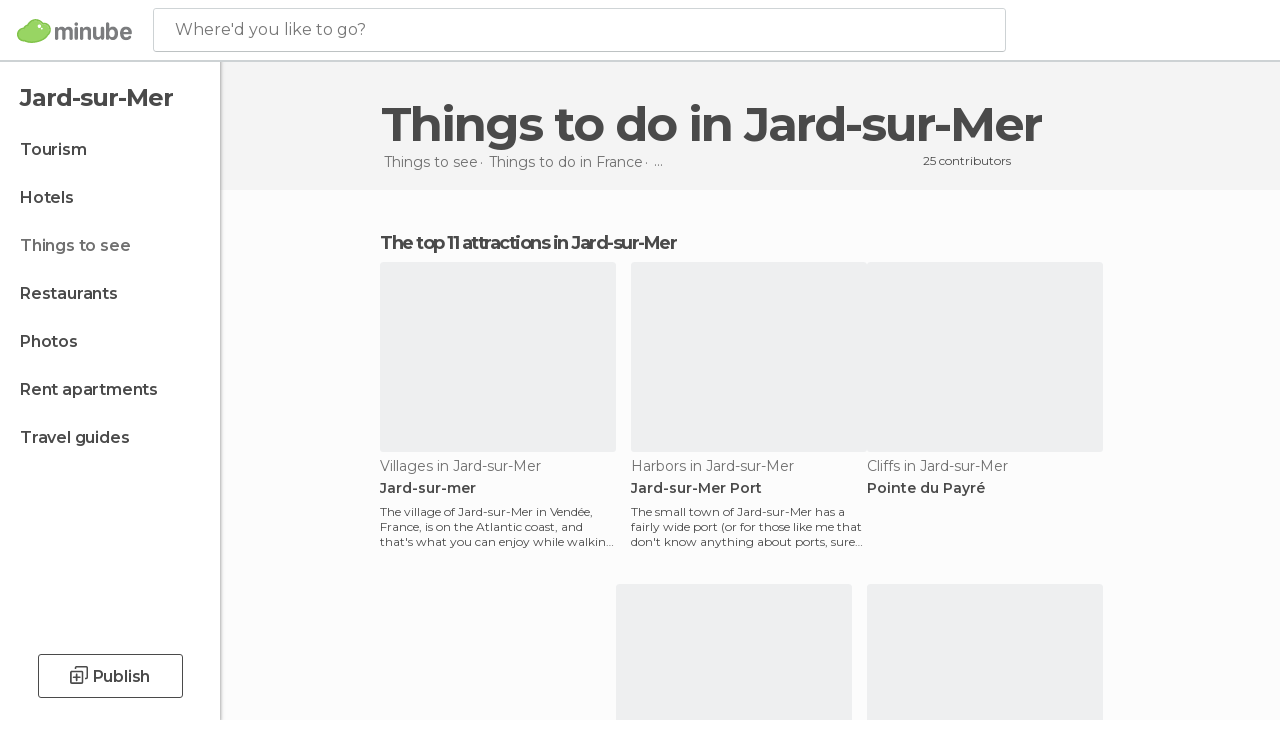

--- FILE ---
content_type: text/html; charset=UTF-8
request_url: https://www.minube.net/what-to-see/france/pays_de_la_loire/jard-sur-mer
body_size: 16326
content:

 
 <!DOCTYPE html><!--[if lt IE 7]> <html class="no-js lt-ie9 lt-ie8 lt-ie7" lang="en-US"> <![endif]--><!--[if IE 7]> <html class="no-js lt-ie9 lt-ie8" lang="en-US"> <![endif]--><!--[if IE 8]> <html class="no-js lt-ie9" lang="en-US"> <![endif]--><!--[if gt IE 8]><!--><html class="no-js" lang="en-US"> <!--<![endif]--><head><meta charset="UTF-8"/><meta http-equiv="Content-Type" content="text/html; charset=UTF-8"/><meta http-equiv="X-UA-COMPATIBLE" content="IE=edge"/><meta name="viewport" content="width=device-width, minimum-scale=1.0, initial-scale=1.0"><title>Things to see in Jard-sur-Mer - What to see in Jard-sur-Mer</title><link rel="preconnect" crossorigin="anonymous" href="https://images.mnstatic.com"><link rel="preconnect" crossorigin="anonymous" href="https://assetscdn.mnstatic.com">
 
 <link rel="alternate" hreflang="es-ES" href="https://www.minube.com/que_ver/francia/pais_del_loira/jard-sur-mer"/><link rel="alternate" hreflang="x-default" href="https://www.minube.com/que_ver/francia/pais_del_loira/jard-sur-mer" /><link rel="alternate" hreflang="es-MX" href="https://www.minube.com.mx/que_ver/francia/pais_del_loira/jard-sur-mer"/><link rel="alternate" hreflang="es-CO" href="https://www.minube.com.co/que_ver/francia/pais_del_loira/jard-sur-mer"/><link rel="alternate" hreflang="es-AR" href="https://www.minube.com.ar/que_ver/francia/pais_del_loira/jard-sur-mer"/><link rel="alternate" hreflang="it" href="https://www.minube.it/cosa-vedere/francia/loira/jard-sur-mer"/><link rel="alternate" hreflang="pt" href="https://www.minube.pt/o-que-ver/franca/pays_de_la_loire/jard-sur-mer"/><link rel="alternate" hreflang="pt-BR" href="https://www.minube.com.br/o-que-ver/franca/pays_de_la_loire/jard-sur-mer"/><link rel="alternate" hreflang="fr" href="https://www.monnuage.fr/a-voir/france/pays_de_la_loire/jard_sur_mer"/><link rel="alternate" hreflang="en-US" href="https://www.minube.net/what-to-see/france/pays_de_la_loire/jard-sur-mer"/><link rel="alternate" hreflang="en-GB" href="https://www.minube.co.uk/what-to-see/france/pays_de_la_loire/jard-sur-mer"/><link rel="alternate" hreflang="es" href="https://www.minube.com/que_ver/francia/pais_del_loira/jard-sur-mer"/><link rel="alternate" hreflang="en" href="https://www.minube.net/what-to-see/france/pays_de_la_loire/jard-sur-mer"/><meta name="description" content="Discover where to go in Jard-sur-Mer: its most popular sights, things to do in Jard-sur-Mer, photos and videos, all straight from minube travelers."/><link rel="canonical" href="https://www.minube.net/what-to-see/france/pays_de_la_loire/jard-sur-mer"/><meta name="robots" content="index,follow"/><link rel="apple-touch-icon" sizes="180x180" href="https://contentdelivery.mnstatic.com/1/favicon/apple-touch-icon.png"><link rel="icon" type="image/png" sizes="32x32" href="https://contentdelivery.mnstatic.com/1/favicon/favicon-32x32.png"><link rel="icon" type="image/png" sizes="16x16" href="https://contentdelivery.mnstatic.com/1/favicon/favicon-16x16.png"><link rel="shortcut icon" href="https://contentdelivery.mnstatic.com/1/favicon/favicon.ico"><link rel="manifest" href="/manifest.json"/><meta name="apple-mobile-web-app-title" content="minube" /><meta name="application-name" content="minube" /><meta name="msapplication-config" content="https://contentdelivery.mnstatic.com/1/favicon/browserconfig.xml" /><meta name="theme-color" content="#007A75"/><meta property="og:title" content="Things to see in Jard-sur-Mer - What to see in Jard-sur-Mer"/><meta property="og:description" content="Discover where to go in Jard-sur-Mer: its most popular sights, things to do in Jard-sur-Mer, photos and videos, all straight from minube travelers."/><meta property="og:image" content="https://images.mnstatic.com/82/d3/82d37e6baaf1947dae832b50e765841c.jpg?quality=75&format=png&fit=crop&width=980&height=880&aspect_ratio=980%3A880"/><meta property="og:site_name" content="Minube"/><meta property="og:type" content="website"/><meta name="twitter:card" content="summary"/><meta name="twitter:title" content="Things to see in Jard-sur-Mer - What to see in Jard-sur-Mer"/><meta name="twitter:description" content="Discover where to go in Jard-sur-Mer: its most popular sights, things to do in Jard-sur-Mer, photos and videos, all straight from minube travelers."/><meta name="twitter:image:src" content="https://images.mnstatic.com/82/d3/82d37e6baaf1947dae832b50e765841c.jpg?quality=75&format=png&fit=crop&width=980&height=880&aspect_ratio=980%3A880"/><meta name="twitter:site" content="@minubeapp"/><meta name="twitter:domain" value="minube.com" /><link rel="prefetch" href="https://www.minube.com/assets/css/min/production/src/layouts/users/login.css">
<link rel='preload' as='style' href='https://fonts.minube.com/avenir.css' onload='this.rel="stylesheet"'><link rel="stylesheet" type="text/css" href="https://fonts.minube.com/avenir.css" />
<link rel='preload' as='style' href='https://fonts.googleapis.com/css?family=Montserrat:400,600,700|Open+Sans:400,600,700&subset=latin-ext,latin-ext' onload='this.rel="stylesheet"'><link rel="stylesheet" type="text/css" href="https://fonts.googleapis.com/css?family=Montserrat:400,600,700|Open+Sans:400,600,700&amp;subset=latin-ext,latin-ext" />
<link rel='preload' as='style' href='https://assetscdn.mnstatic.com/css/zzjs-f4aa413da7a5c3e63558b61cde5af5d7.css'><link rel="stylesheet" type="text/css" href="https://assetscdn.mnstatic.com/css/zzjs-f4aa413da7a5c3e63558b61cde5af5d7.css" />



 
 
 
 
 
 
 
 
 
 
 
 
 
 
 
 
 
 
 
 
 </head><body>
 

 
 
 <header>
 
<div class="actionBar">
 
<div class="main border ">
 
<div class="logo">
 
 <a class="brand icon_base icon__color_logo
"
 title="Minube"
 href="https://www.minube.net/"
 ></a></div> 
 
<div id="mnHeaderFakeInput" class="mnHeaderFakeInput"
 onclick="Minube.services.HeaderUI.focusSearcherHeader();"><div class="mnHeaderFakeInput__box display_table"><div class="display_table_cell"><div class="mnHeaderFakeInput__text"><span>Where&#039;d you like to go?</span></div></div></div></div><div id="mnHeaderRealInput" class="mnHeaderRealInput "
 style="display: none; opacity: 0;"><input id="mnHeaderSearcherInput" class="mnHeaderSearcherInput"
 type="text" placeholder="" autofocus/><ul id="mnHeaderSearcherResults" class="mnHeaderSearcherResults"></ul><div id="mnHeaderSearcherResultsBackground"
 class="mnHeaderSearcherResultsBackground"
 onclick="Minube.services.HeaderUI.blurSearcher();"></div><div id="mnHeaderSearcherIcon"
 class="icon sp_header_navigate icon--lensRealInput"></div><div class="close" onclick="Minube.services.HeaderUI.blurSearcher();"></div><span style="display:none;" id="gplus_button"
 data-gapiattached="true">Enter with Google +</span></div><div class="widgets">
 
<div id="mnHeaderOptionsMenu" class="mnHeaderOptionsMenu share" onclick="Minube.services.HeaderUI.initShareTooltip()"><div id="mnHeaderShareTop"><div class="share_icon"></div></div></div>
 
 
<div class="profile_avatar basic"></div> 
 
<div class="mnNavigateSandwich only-mobile activitySearch"><div class="mnNavigateSandwich__lines"></div></div></div></div></div>
 
 
 
 </header>
 
 <div class="fullWidth
 "><div class="leftMenu">
 
 <div id="mnNavigate" class="mnNavigate "><div class="mnNavigate__sectionsAction only-mobile"><div class="mnNavigate__section access"><span class="mnNavigate__sectionLink access" id="access_mobile_user" onclick="Minube.services.ProfileUI.openModalLogin(null, true)">Enter</span></div><div class="section_profile"><div class="mnNavigate__section" onclick="Minube.services.UserSection.goTo('/', 'my_profile')"><span class="mnNavigate__sectionLink">My Profile</span></div><div class="mnNavigate__section edit" onclick="Minube.services.UserSection.goTo('/edit/', 'edit')"><span class="mnNavigate__sectionLink">Edit your profile</span></div><div class="mnNavigate__section" onclick="Minube.services.Registration.logout()"><span class="mnNavigate__sectionLink">Close session</span></div><div class="mnNavigate__section"><span class="mnNavigate__sectionLink line"/></div></div><div class="mnNavigate__section share"><span class="mnNavigate__sectionLink share" onclick="Minube.services.HeaderUI.handlerShare()">Share</span></div><div class="mnNavigate__section"><span class="mnNavigate__sectionLink addExperience" onclick="Minube.services.HeaderUI.headerOpenPoiUpload() ">Write an opinion</span></div><div class="mnNavigate__section sep"><span class="mnNavigate__sectionLink line"/></div></div><div id="mnNavigate__sectionsBlock" class="mnNavigate__sectionsBlock">
 
 
 <div id="mnNavigate__tabs" class="navTabs mnNavigate__tabs"><ul class="mover"><li class="navItem active categories "
 data-section="categories"
 onclick="Minube.services.Sidebar.switchTab('categories')">
 Menu
 </li>
 
 <li class="navItem filters "
 data-section="filters"
 onclick="Minube.services.Sidebar.switchTab('filters')">
 Filters
 </li>
 
 </ul></div>
 
 
 <nav role="navigation" class="mnNavigate__navigation"><ul id="mnNavigate__categoriesBlock" class="mnNavigate__categoriesBlock mnNavigate__tabContent active" data-section="categories">
 
 
 <li class="mnNavigate__location ">Jard-sur-Mer</li>
 
 
 
<li class="mnNavigate__section all noCounter"><div class="mnNavigate__icon icon_base icon__all"></div><a class="mnNavigate__sectionLink" href="https://www.minube.net/travel/france/pays_de_la_loire/jard-sur-mer" title="Jard-sur-Mer Tourism: Visit Jard-sur-Mer"> Tourism </a>
 
 </li>
 
  
 
 
<li class="mnNavigate__section sleep noCounter"><div class="mnNavigate__icon icon_base icon__sleep"></div><a class="mnNavigate__sectionLink" href="https://www.minube.net/where-to-stay/france/pays_de_la_loire/jard-sur-mer" title="Accommodations and places to stay in Jard-sur-Mer"> Hotels </a>
 
 </li>
 
  
 
 
<li class="mnNavigate__section tosee current noCounter"><div class="mnNavigate__icon icon_base icon__tosee"></div><a class="mnNavigate__sectionLink" href="https://www.minube.net/what-to-see/france/pays_de_la_loire/jard-sur-mer" title="Jard-sur-Mer attractions and things to do and see"> Things to see </a>
 
 </li>
 
  
 
 
<li class="mnNavigate__section eat noCounter"><div class="mnNavigate__icon icon_base icon__eat"></div><a class="mnNavigate__sectionLink" href="https://www.minube.net/restaurants/france/pays_de_la_loire/jard-sur-mer" title="Jard-sur-Mer Restaurants: Places to Eat"> Restaurants </a>
 
 </li>
 
  
 
 
<li class="mnNavigate__section pic_gallery noCounter"><div class="mnNavigate__icon icon_base icon__pic_gallery"></div><a class="mnNavigate__sectionLink" href="https://www.minube.net/photos/jard_sur_mer-c183523" title="Jard-sur-Mer Photos"> Photos </a>
 
 </li>
 
  
 
 
<li class="mnNavigate__section guides noCounter"><div class="mnNavigate__icon icon_base icon__guides"></div><a class="mnNavigate__sectionLink" href="https://www.minube.net/guides/france/pays_de_la_loire/jard-sur-mer" title="Jard-sur-Mer Travel Guides"> Travel guides </a>
 
 </li>
 
 
 
 </ul></nav></div><div class="buttonPublish">
 
<div class="buttonMain outline normal withIcon default"
 style=""
 onclick="Minube.services.HeaderUI.headerOpenPoiUpload() "
 ><div class="display_table"><div class="display_table_cell"><span class="icon icon_base ic_post_darkgray"></span><span class="text" style="">Publish</span></div></div></div></div></div>
 
 
 
 
 </div><div class="content withSidebar "><div class="headerPlace"><div class="container">
 
<h1 itemprop="name" >Things to do in Jard-sur-Mer</h1>
 
<div class="breadcrumb-box" itemscope itemtype="http://schema.org/BreadcrumbList"><ul><li itemprop="itemListElement" itemscope itemtype="http://schema.org/ListItem" ><a title="Things to do near me" href="https://www.minube.net/what-to-see"><b itemprop="name">Things to see</b></a><meta itemprop="position" content="1" /><meta itemprop="item" content="https://www.minube.net/what-to-see" /></li>
  <li itemprop="itemListElement" itemscope itemtype="http://schema.org/ListItem" ><a title="Things to do in France: attractions and things to see" href="https://www.minube.net/what-to-see/france"><b itemprop="name">Things to do in France</b></a><meta itemprop="position" content="2" /><meta itemprop="item" content="https://www.minube.net/what-to-see/france" /></li>
  <li itemprop="itemListElement" itemscope itemtype="http://schema.org/ListItem" ><a title="Things to do in Pays de la Loire: attractions and things to see" href="https://www.minube.net/what-to-see/france/pays_de_la_loire"><b itemprop="name">Things to do in Pays de la Loire</b></a><meta itemprop="position" content="3" /><meta itemprop="item" content="https://www.minube.net/what-to-see/france/pays_de_la_loire" /></li><li class="last" ><span>Things to do <span>in Jard-sur-Mer</span></span></li></ul></div>
 
 <div class="collaboratorsModule"><div class="collaborators"><div class="display-table"><div class="display-table-cell"><div class="text">
 25 contributors
 </div></div><div class="display-table-cell"><div class="people">
  <div title="" class="avatarImage" data-src="https://avatars.mnstatic.com/128351_30x30_2.jpg"></div>
 
  <div title="" class="avatarImage" data-src="https://avatars.mnstatic.com/5082728_30x30.jpg"></div>
 
  <div title="" class="avatarImage" data-src="https://avatars.mnstatic.com/5075280_30x30.jpg"></div>
 
 </div></div></div></div></div></div></div>
 
 
 

<div class="mnTabs only-mobile tosee_content"><div class="mnTabsMove"><ul>
 
 
   <li class="mnTabs__section all noCounter "><label
 class="mnTabs__sectionLink"
 data-brick-category_group="all"
 onclick="Minube.services.Tabs.goTo('https://www.minube.net/travel/france/pays_de_la_loire/jard-sur-mer', this)" title="Tourism"
 >
 Tourism
 </label>
 
 </li>
  
 
   <li class="mnTabs__section tosee noCounter active "><label
 class="mnTabs__sectionLink"
 data-brick-category_group="tosee"
 onclick="Minube.services.Tabs.goTo('https://www.minube.net/what-to-see/france/pays_de_la_loire/jard-sur-mer', this)" title="Things to see"
 >
 Things to see
 </label>
 
 </li>
  
 
   <li class="mnTabs__section sleep noCounter "><label
 class="mnTabs__sectionLink"
 data-brick-category_group="sleep"
 onclick="Minube.services.Tabs.goTo('https://www.minube.net/where-to-stay/france/pays_de_la_loire/jard-sur-mer', this)" title="Hotels"
 >
 Hotels
 </label>
 
 </li>
  
 
   <li class="mnTabs__section eat noCounter "><label
 class="mnTabs__sectionLink"
 data-brick-category_group="eat"
 onclick="Minube.services.Tabs.goTo('https://www.minube.net/restaurants/france/pays_de_la_loire/jard-sur-mer', this)" title="Restaurants"
 >
 Restaurants
 </label>
 
 </li>
  
 
   <li class="mnTabs__section pic_gallery noCounter "><label
 class="mnTabs__sectionLink"
 data-brick-category_group="pic_gallery"
 onclick="Minube.services.Tabs.goTo('https://www.minube.net/photos/jard_sur_mer-c183523', this)" title="Photos"
 >
 Photos
 </label>
 
 </li></ul></div><div class="mnTabsLine"></div></div><div class="tagsNavigation"><div
 data-brick-section="category"
 data-brick-category-id="9"
 data-brick-name="Beaches"
 class="tag"
 onclick="Minube.services.NavigateTag.goTo('https://www.minube.net/top/beaches-jard_sur_mer-c183523', this)"
 >
 Beaches
 </div><div
 data-brick-section="category"
 data-brick-category-id="11"
 data-brick-name="Outdoors"
 class="tag"
 onclick="Minube.services.NavigateTag.goTo('https://www.minube.net/top/outdoors-jard_sur_mer-c183523', this)"
 >
 Outdoors
 </div><div
 data-brick-section="category"
 data-brick-category-id="13"
 data-brick-name="Routes"
 class="tag"
 onclick="Minube.services.NavigateTag.goTo('https://www.minube.net/top/routes-jard_sur_mer-c183523', this)"
 >
 Routes
 </div><div
 data-brick-section="category"
 data-brick-category-id="14"
 data-brick-name="Shopping"
 class="tag"
 onclick="Minube.services.NavigateTag.goTo('https://www.minube.net/top/shopping-jard_sur_mer-c183523', this)"
 >
 Shopping
 </div><div
 data-brick-section="category"
 data-brick-category-id="10"
 data-brick-name="Sights"
 class="tag"
 onclick="Minube.services.NavigateTag.goTo('https://www.minube.net/top/sights-jard_sur_mer-c183523', this)"
 >
 Sights
 </div><div class="separator"></div></div><div class="poiTopAds"><div class="container">
 
 <div class="header_block header_display_top topinside withoutMainRivers"
 id="header_display_top"><div class="display_top screen_minube_tags" id="display_top" data-screenauthminube="468x60_TOP,728x90_TOP,970x90_TOP"></div></div></div></div>
 
 
 
 <div class="itemsGrid " id="itemsGrid" style=""><div class="container">
 
 
 
 
 
<div class="river detail " >
 
<div class="headerRiver left headerTitle"><div class="titleList smaller"><span><div class="title "><h2 class="subtitle">The top 11 attractions in Jard-sur-Mer</h2></div></span></div></div>
 
<div class="riverItems">
 
 
 
 
 
 
<div class="baseCard riverCard
 poiCard
" aria-label="" data-id_poi="895031" onclick="Minube.services.Card.goToCard('https\x3A\x2F\x2Fwww.minube.net\x2Fplace\x2Fjard_sur_mer\x2D\x2Da895031','poi_seo',{poi_id : '895031' , activities : '0'}); event.stopPropagation()"
 >
 
 
 <div class="imageCard" data-src='https://images.mnstatic.com/82/d3/82d37e6baaf1947dae832b50e765841c.jpg' data-dynamic-source='true' data-dynamic-quality='60' data-dynamic-auto-width-height='1' data-dynamic-fit='crop' data-dynamic-custom-attrs='1' ></div>
 
 <div class="contentItem "><div class="subtitleItem">
 Villages in Jard-sur-Mer
 </div>
 
 
 <a class="titleItem" href="https://www.minube.net/place/jard_sur_mer--a895031" onclick="event.stopPropagation();" title="Jard-sur-mer" target="_self"> Jard-sur-mer
</a><div class="experienceItem">
 The village of Jard-sur-Mer in Vendée, France, is on the Atlantic coast, and that&#039;s what you can enjoy while walking around. It of
 </div></div></div>

 
 
 
 
 
 
<div class="baseCard riverCard
 poiCard
" aria-label="" data-id_poi="895051" onclick="Minube.services.Card.goToCard('https\x3A\x2F\x2Fwww.minube.net\x2Fplace\x2Fjard_sur_mer\x2Dport\x2D\x2Da895051','poi_seo',{poi_id : '895051' , activities : '0'}); event.stopPropagation()"
 >
 
 
 <div class="imageCard" data-src='https://images.mnstatic.com/18/a7/18a7a17b92492cf85b81bb6cb3cd8cf5.jpg' data-dynamic-source='true' data-dynamic-quality='60' data-dynamic-auto-width-height='1' data-dynamic-fit='crop' data-dynamic-custom-attrs='1' ></div>
 
 <div class="contentItem "><div class="subtitleItem">
 Harbors in Jard-sur-Mer
 </div>
 
 
 <a class="titleItem" href="https://www.minube.net/place/jard_sur_mer-port--a895051" onclick="event.stopPropagation();" title="Jard-sur-Mer Port" target="_self"> Jard-sur-Mer Port
</a><div class="experienceItem">
 The small town of Jard-sur-Mer has a fairly wide port (or for those like me that don&#039;t know anything about ports, sure think this 
 </div></div></div>

 
 
 
 
 
 
<div class="baseCard riverCard
 poiCard
" aria-label="" data-id_poi="2167673" onclick="Minube.services.Card.goToCard('https\x3A\x2F\x2Fwww.minube.net\x2Fplace\x2Fpointe\x2Ddu\x2Dpayre\x2Da2167673','poi_seo',{poi_id : '2167673' , activities : '0'}); event.stopPropagation()"
 >
 
 
 <div class="imageCard" data-src='https://images.mnstatic.com/c9/c7/c9c795d4d94b2a417f703e5049829016.jpg' data-dynamic-source='true' data-dynamic-quality='60' data-dynamic-auto-width-height='1' data-dynamic-fit='crop' data-dynamic-custom-attrs='1' ></div>
 
 <div class="contentItem "><div class="subtitleItem">
 Cliffs in Jard-sur-Mer
 </div>
 
 <label class="titleItem"> Pointe du Payré
</label><div class="experienceItem">
 
 </div></div></div>

 
<div class="baseCard poiCard riverCard minipreCard largeCard"><div data-color="white" class="minipre_block minipre_containerAd"><div class="minipre_container showed"
 style="height: 100%;width: 100%;"><div class="screen_minube_tags" data-screenminube="1x1"></div></div></div></div>
 
 
 
 
 
 
<div class="baseCard riverCard
 poiCard
" aria-label="" data-id_poi="2161256" onclick="Minube.services.Card.goToCard('https\x3A\x2F\x2Fwww.minube.net\x2Fplace\x2Fmine\x2Dbeach\x2Da2161256','poi_seo',{poi_id : '2161256' , activities : '0'}); event.stopPropagation()"
 >
 
 
 <div class="imageCard" data-src='https://images.mnstatic.com/a7/60/a76074055eadb71211bc4aef5b8b380a.jpg' data-dynamic-source='true' data-dynamic-quality='60' data-dynamic-auto-width-height='1' data-dynamic-fit='crop' data-dynamic-custom-attrs='1' ></div>
 
 <div class="contentItem "><div class="subtitleItem">
 Beaches in Jard-sur-Mer
 </div>
 
 <label class="titleItem"> Mine beach
</label>
 
<div class="staticRating">
 
 <div class="starsRatingMeter"><span style="width: 100%"></span></div>
 
<div class="ratingSideText"><div class="ratingTextShown">(1)</div></div></div><div class="experienceItem">
 
 </div></div></div>

 
 
 
 
 
 
<div class="baseCard riverCard
 poiCard
" aria-label="" data-id_poi="2167680" onclick="Minube.services.Card.goToCard('https\x3A\x2F\x2Fwww.minube.net\x2Fplace\x2Fveillon\x2Dbeach\x2Da2167680','poi_seo',{poi_id : '2167680' , activities : '0'}); event.stopPropagation()"
 >
 
 
 <div class="imageCard" data-src='https://images.mnstatic.com/ed/f5/edf5de0c1ebd063d9068820ca6ebd93b.jpg' data-dynamic-source='true' data-dynamic-quality='60' data-dynamic-auto-width-height='1' data-dynamic-fit='crop' data-dynamic-custom-attrs='1' ></div>
 
 <div class="contentItem "><div class="subtitleItem">
 Beaches in Jard-sur-Mer
 </div>
 
 <label class="titleItem"> Veillon Beach
</label>
 
<div class="staticRating">
 
 <div class="starsRatingMeter"><span style="width: 100%"></span></div>
 
<div class="ratingSideText"><div class="ratingTextShown">(1)</div></div></div><div class="experienceItem">
 
 </div></div></div>

 
 
 
 
 
 
<div class="baseCard riverCard
 poiCard
" aria-label="" data-id_poi="2167672" onclick="Minube.services.Card.goToCard('https\x3A\x2F\x2Fwww.minube.net\x2Fplace\x2Fpointe\x2Ddu\x2Dpayre\x2Dforest\x2Da2167672','poi_seo',{poi_id : '2167672' , activities : '0'}); event.stopPropagation()"
 >
 
 
 <div class="imageCard" data-src='https://images.mnstatic.com/68/1f/681fe6f2279fa71ab5833ad4649626a1.jpg' data-dynamic-source='true' data-dynamic-quality='60' data-dynamic-auto-width-height='1' data-dynamic-fit='crop' data-dynamic-custom-attrs='1' ></div>
 
 <div class="contentItem "><div class="subtitleItem">
 Forests in Jard-sur-Mer
 </div>
 
 <label class="titleItem"> Pointe du Payré Forest
</label><div class="experienceItem">
 
 </div></div></div>

 
 
 
 
 
 
<div class="baseCard riverCard
 poiCard
" aria-label="" data-id_poi="2161253" onclick="Minube.services.Card.goToCard('https\x3A\x2F\x2Fwww.minube.net\x2Fplace\x2Fparty\x2Da2161253','poi_seo',{poi_id : '2161253' , activities : '0'}); event.stopPropagation()"
 >
 
 
 <div class="imageCard" data-src='https://images.mnstatic.com/fc/11/fc11fba8ad2e1ad4207ba0519d16454d.jpg' data-dynamic-source='true' data-dynamic-quality='60' data-dynamic-auto-width-height='1' data-dynamic-fit='crop' data-dynamic-custom-attrs='1' ></div>
 
 <div class="contentItem "><div class="subtitleItem">
 Festivals in Jard-sur-Mer
 </div>
 
 <label class="titleItem"> Party
</label><div class="experienceItem">
 
 </div></div></div>

 
 
 
 
 
 
<div class="baseCard riverCard
 poiCard
" aria-label="" data-id_poi="2161260" onclick="Minube.services.Card.goToCard('https\x3A\x2F\x2Fwww.minube.net\x2Fplace\x2Fjard\x2Dport\x2Da2161260','poi_seo',{poi_id : '2161260' , activities : '0'}); event.stopPropagation()"
 >
 
 
 <div class="imageCard" data-src='https://images.mnstatic.com/d3/90/d3902b8162b4c924ce00397074baeaae.jpg' data-dynamic-source='true' data-dynamic-quality='60' data-dynamic-auto-width-height='1' data-dynamic-fit='crop' data-dynamic-custom-attrs='1' ></div>
 
 <div class="contentItem "><div class="subtitleItem">
 Harbors in Jard-sur-Mer
 </div>
 
 <label class="titleItem"> Jard Port
</label><div class="experienceItem">
 
 </div></div></div>

 
 
 
 
 
 
<div class="baseCard riverCard
 poiCard
" aria-label="" data-id_poi="2164705" onclick="Minube.services.Card.goToCard('https\x3A\x2F\x2Fwww.minube.net\x2Fplace\x2Fcliffs\x2Da2164705','poi_seo',{poi_id : '2164705' , activities : '0'}); event.stopPropagation()"
 >
 
 
 <div class="imageCard" data-src='https://images.mnstatic.com/22/b2/22b2c3cdb98089f6a8742e64e4621479.jpg' data-dynamic-source='true' data-dynamic-quality='60' data-dynamic-auto-width-height='1' data-dynamic-fit='crop' data-dynamic-custom-attrs='1' ></div>
 
 <div class="contentItem "><div class="subtitleItem">
 Beaches in Jard-sur-Mer
 </div>
 
 <label class="titleItem"> Cliffs
</label><div class="experienceItem">
 
 </div></div></div>

 
 
 
 
 
 
<div class="baseCard riverCard
 poiCard
" aria-label="" data-id_poi="3595247" onclick="Minube.services.Card.goToCard('https\x3A\x2F\x2Fwww.minube.net\x2Fplace\x2Fla\x2Dbonne\x2Dmogette\x2Da3595247','poi_seo',{poi_id : '3595247' , activities : '0'}); event.stopPropagation()"
 >
 
 
 <div class="imageCard" data-src='https://images.mnstatic.com/1f/4a/1f4aa31b27f484fd04642d73d20bbd07.jpg' data-dynamic-source='true' data-dynamic-quality='60' data-dynamic-auto-width-height='1' data-dynamic-fit='crop' data-dynamic-custom-attrs='1' ></div>
 
 <div class="contentItem "><div class="subtitleItem">
 Shops in Jard-sur-Mer
 </div>
 
 <label class="titleItem"> LA BONNE MOGETTE
</label><div class="experienceItem">
 
 </div></div></div>

 
<div class="baseCard poiCard riverCard minipreCard largeCard"><div data-color="white" class="minipre_block minipre_containerAd"><div class="minipre_container showed"
 style="height: 100%;width: 100%;"><div class="screen_minube_tags" data-screenminube="4x4"></div></div></div></div>
 
 
 
 
 
 
<div class="baseCard riverCard
 poiCard
" aria-label="" data-id_poi="2127307" onclick="Minube.services.Card.goToCard('https\x3A\x2F\x2Fwww.minube.net\x2Fplace\x2Fjars\x2Dbeach\x2Da2127307','poi_seo',{poi_id : '2127307' , activities : '0'}); event.stopPropagation()"
 >
 
 
 <div class="imageCard" data-src='https://images.mnstatic.com/bb/2d/bb2ded8a356d481e7e661d972b50ff84.jpg' data-dynamic-source='true' data-dynamic-quality='60' data-dynamic-auto-width-height='1' data-dynamic-fit='crop' data-dynamic-custom-attrs='1' ></div>
 
 <div class="contentItem "><div class="subtitleItem">
 Beaches in Jard-sur-Mer
 </div>
 
 <label class="titleItem"> Jars Beach
</label><div class="experienceItem">
 
 </div></div></div>

 
</div>
 
 </div></div></div><script type="application/ld+json">
 {"@context":"http:\/\/schema.org","@type":"ItemList","name":"Things to see in Jard-sur-Mer - What to see in Jard-sur-Mer","description":"Discover where to go in Jard-sur-Mer: its most popular sights, things to do in Jard-sur-Mer, photos and videos, all straight from minube travelers.","itemListOrder":"http:\/\/schema.org\/ItemListOrderAscending","itemListElement":[{"@type":"ListItem","name":"Jard-sur-mer","position":1,"url":"https:\/\/www.minube.net\/place\/jard_sur_mer--a895031"},{"@type":"ListItem","name":"Jard-sur-Mer Port","position":2,"url":"https:\/\/www.minube.net\/place\/jard_sur_mer-port--a895051"},{"@type":"ListItem","name":"Pointe du Payr\u00e9","position":3,"url":"https:\/\/www.minube.net\/place\/pointe-du-payre-a2167673"},{"@type":"ListItem","name":"Mine beach","position":4,"url":"https:\/\/www.minube.net\/place\/mine-beach-a2161256"},{"@type":"ListItem","name":"Veillon Beach","position":5,"url":"https:\/\/www.minube.net\/place\/veillon-beach-a2167680"},{"@type":"ListItem","name":"Pointe du Payr\u00e9 Forest","position":6,"url":"https:\/\/www.minube.net\/place\/pointe-du-payre-forest-a2167672"},{"@type":"ListItem","name":"Party","position":7,"url":"https:\/\/www.minube.net\/place\/party-a2161253"},{"@type":"ListItem","name":"Jard Port","position":8,"url":"https:\/\/www.minube.net\/place\/jard-port-a2161260"},{"@type":"ListItem","name":"Cliffs","position":9,"url":"https:\/\/www.minube.net\/place\/cliffs-a2164705"},{"@type":"ListItem","name":"LA BONNE MOGETTE","position":10,"url":"https:\/\/www.minube.net\/place\/la-bonne-mogette-a3595247"},{"@type":"ListItem","name":"Jars Beach","position":11,"url":"https:\/\/www.minube.net\/place\/jars-beach-a2127307"}]}
 </script>
 

 

<form id="activitiesRelated_form" name="buttonIconText_form" method="post"
 action="/tking/go" target="_blank"><input type="hidden" name="deeplink"
 id="activitiesRelated_form_deeplink" value=""/><input type="hidden" name="integration_type"
 id="activitiesRelated_form_integration_type"
 value="activities_suggested"/><input type="hidden" name="deeplink_platform" id="activitiesRelated_form_deeplink_platform" value=""/><input type="hidden" name="provider"
 id="activitiesRelated_form_provider" value=""/><input type="hidden" name="activity_id" id="activitiesRelated_form_activity_id"
 value=""/><input type="hidden" name="tracking" id="activitiesRelated_form_tracking" value="e30="/></form> 
 
<div class="sponsored-container"></div><div class="riverContainer">
 
 
 
<div class="river arrows " data-type_form="carousel" data-carousel_id="secondaryRiver_0" data-type="external_activities" data-total_elements="10">
 
<div class="headerRiver withoutContainer left headerTitle"><div class="titleList "><span><div onclick="Minube.services.CarouselRiver.goDetail('https://www.minube.net/a/externalact/c/183523/tosee');return false;" class="title link ">
 Activities in Jard-sur-Mer
 </div></span></div></div><div class="riverItems">
 
 
 
 
 
 
<div class="baseCard riverCard
 tourCard 
" aria-label="" data-id_tour="28662" onclick="Minube.services.Card.goToProvider('activitiesRelated_form',{target: '_blank', activity_id : 28662, status : 4, provider_name : 'GetYourGuide'})"
 >
 
  
 <div class="imageCard" data-src='https://imgs-activities.mnstatic.com/Activities/e6/8c/e68c670037c85950e0b28012f24114e2e39f9b2c341425f8b67f9c93a9df0e65.jpg' data-dynamic-source='true' data-dynamic-quality='60' data-dynamic-auto-width-height='1' data-dynamic-fit='crop' data-dynamic-custom-attrs='1' itemprop='image' ></div>
 
 <div class="contentItem "><div class="subtitleItem"><label class="iconProvider"></label>
 GetYourGuide
 </div>
 
 <label class="titleItem"> Puy du Fou Grand Parc Tickets: Vendee
</label>
 
<div class="staticRating">
 
 <div class="starsRatingMeter"><span style="width: 96.8%"></span></div>
 
<div class="ratingSideText"><div class="ratingTextShown">(73)</div></div></div><div class="priceItem "><label>starting from</label><div class="amount" ><small itemprop="priceCurrency">$</small>36.79<small itemprop="priceCurrency"></small></div></div></div></div>

 
 
 
 
 
 
<div class="baseCard riverCard
 tourCard 
" aria-label="" data-id_tour="24128" onclick="Minube.services.Card.goToProvider('activitiesRelated_form',{target: '_blank', activity_id : 24128, status : 4, provider_name : 'GetYourGuide'})"
 >
 
  
 <div class="imageCard" data-src='https://imgs-activities.mnstatic.com/Activities/5a/c5/5ac5accd4cc406381f420979e10fbcdd533fd72a4eb60c31accd1bdb41e8cfa2.jpg' data-dynamic-source='true' data-dynamic-quality='60' data-dynamic-auto-width-height='1' data-dynamic-fit='crop' data-dynamic-custom-attrs='1' itemprop='image' ></div>
 
 <div class="contentItem "><div class="subtitleItem"><label class="iconProvider"></label>
 GetYourGuide
 </div>
 
 <label class="titleItem"> Nantes City Card Pass: 24/48/72 Hours/7 Days Full Access
</label>
 
<div class="staticRating">
 
 <div class="starsRatingMeter"><span style="width: 85%"></span></div>
 
<div class="ratingSideText"><div class="ratingTextShown">(12)</div></div></div><div class="priceItem "><label>starting from</label><div class="amount" ><small itemprop="priceCurrency">$</small>26.99<small itemprop="priceCurrency"></small></div></div></div></div>

 
 
 
 
 
 
<div class="baseCard riverCard
 tourCard 
" aria-label="" data-id_tour="47976" onclick="Minube.services.Card.goToProvider('activitiesRelated_form',{target: '_blank', activity_id : 47976, status : 4, provider_name : 'GetYourGuide'})"
 >
 
  
 <div class="imageCard" data-src='https://imgs-activities.mnstatic.com/Activities/f7/44/f7443ee1bb5a90bc57ee55ea04071c30700ef99a28abb9b2e015bb8b5a656802.jpg' data-dynamic-source='true' data-dynamic-quality='60' data-dynamic-auto-width-height='1' data-dynamic-fit='crop' data-dynamic-custom-attrs='1' itemprop='image' ></div>
 
 <div class="contentItem "><div class="subtitleItem"><label class="iconProvider"></label>
 GetYourGuide
 </div>
 
 <label class="titleItem"> Nantes: Panoramic Tour by Electric Bike
</label>
 
<div class="staticRating">
 
 <div class="starsRatingMeter"><span style="width: 100%"></span></div>
 
<div class="ratingSideText"><div class="ratingTextShown">(2)</div></div></div><div class="priceItem "><label>starting from</label><div class="amount" ><small itemprop="priceCurrency">$</small>54.98<small itemprop="priceCurrency"></small></div></div></div></div>

 
 
 
 
 
 
<div class="baseCard riverCard
 tourCard 
" aria-label="" data-id_tour="43357" onclick="Minube.services.Card.goToProvider('activitiesRelated_form',{target: '_blank', activity_id : 43357, status : 4, provider_name : 'GetYourGuide'})"
 >
 
  
 <div class="imageCard" data-src='https://imgs-activities.mnstatic.com/Activities/68/8d/688df9b5a51a788b027141cab77ab2cb3c0086cce0fed00311e3a7a33d1408f8.jpg' data-dynamic-source='true' data-dynamic-quality='60' data-dynamic-auto-width-height='1' data-dynamic-fit='crop' data-dynamic-custom-attrs='1' itemprop='image' ></div>
 
 <div class="contentItem "><div class="subtitleItem"><label class="iconProvider"></label>
 GetYourGuide
 </div>
 
 <label class="titleItem"> Welcome to Nantes: Private Tour with a Local
</label>
 
<div class="staticRating">
 
 <div class="starsRatingMeter"><span style="width: 70%"></span></div>
 
<div class="ratingSideText"><div class="ratingTextShown">(2)</div></div></div><div class="priceItem "><label>starting from</label><div class="amount" ><small itemprop="priceCurrency">$</small>47.98<small itemprop="priceCurrency"></small></div></div></div></div>

 
 
 
 
 
 
<div class="baseCard riverCard
 tourCard 
" aria-label="" data-id_tour="46567" onclick="Minube.services.Card.goToProvider('activitiesRelated_form',{target: '_blank', activity_id : 46567, status : 4, provider_name : 'GetYourGuide'})"
 >
 
  
 <div class="imageCard" data-src='https://imgs-activities.mnstatic.com/Activities/fe/62/fe629e787640fcdd6f556b4309a12bd07e30aeac3d821fd14eb30c3f0468b6d4.jpg' data-dynamic-source='true' data-dynamic-quality='60' data-dynamic-auto-width-height='1' data-dynamic-fit='crop' data-dynamic-custom-attrs='1' itemprop='image' ></div>
 
 <div class="contentItem "><div class="subtitleItem"><label class="iconProvider"></label>
 GetYourGuide
 </div>
 
 <label class="titleItem"> Between the Walls: 1-Hour Segway Tour
</label>
 
<div class="staticRating">
 
 <div class="starsRatingMeter"><span style="width: 100%"></span></div>
 
<div class="ratingSideText"><div class="ratingTextShown">(1)</div></div></div><div class="priceItem "><label>starting from</label><div class="amount" ><small itemprop="priceCurrency">$</small>33.09<small itemprop="priceCurrency"></small></div></div></div></div>

 
 <div class="extraCard riverCard baseCard"><div class="content">
 
<div class="buttonMain btnSeeAll outline normal fab withIcon secondary"
 style=""
 onclick="Minube.services.CarouselRiver.goDetail('https://www.minube.net/a/externalact/c/183523/tosee');return false; "
 ><div class="display_table"><div class="display_table_cell"><span class="icon icon_base ic_arrow_right_secondary"></span></div></div></div><div class="text"><span>View more</span></div></div></div></div>
 
 
<div class="buttonMain btnSeeAll outline normal secondary"
 style=""
 onclick="Minube.services.CarouselRiver.goDetail('https://www.minube.net/a/externalact/c/183523/tosee');return false; "
 ><div class="display_table"><div class="display_table_cell"><span class="text" style="">View more</span></div></div></div></div>
 
 <div id="adsforsearch_content"
 class="adsforsearch_content " style="margin-top: 20px" data-function-ads="loadRoba"><div id="v-minube-net"></div><script data-cfasync="false">( function ( v, d, o, ai ) {
 ai = d.createElement( 'script' );
 ai.defer = true;
 ai.async = true;
 ai.src = v.location.protocol + '//a.vdo.ai/core/v-minube-net/vdo.ai.js';
 d.head.appendChild( ai );
 } )( window, document );</script></div>
 
 
 
 
<div class="river arrows " data-type_form="carousel" data-carousel_id="secondaryRiver_1" data-type="locations_related" data-total_elements="20">
 
<div class="headerRiver withoutContainer left headerTitle"><div class="titleList smaller"><span><div onclick="Minube.services.CarouselRiver.goDetail('https://www.minube.net/a/relatedloc/c/183523/tosee');return false;" class="title link ">
 The most popular destinations nearby
 </div></span></div></div><div class="riverItems">
 
 
 
 
 
 
<div class="baseCard riverCard
 locationCard 
" aria-label="" data-id_location="320031" data-level="c" onclick="Minube.services.Card.goToCard('https\x3A\x2F\x2Fwww.minube.net\x2Fwhat\x2Dto\x2Dsee\x2Ffrance\x2Fpays_de_la_loire\x2Fles_sables\x2Dd\x27olonne','location',{location_id : 320031, location_level: 'City'}); event.stopPropagation()"
 >
 
 
 <div class="imageCard" data-src='https://images.mnstatic.com/77/6f/776fe70737b7011b661100ba60de6833.jpg' data-dynamic-source='true' data-dynamic-quality='60' data-dynamic-auto-width-height='1' data-dynamic-fit='crop' data-dynamic-custom-attrs='1' ></div>
 
 <div class="contentItem "><div class="subtitleItem"></div>
 
 
 <a class="titleItem" href="https://www.minube.net/what-to-see/france/pays_de_la_loire/les_sables-d'olonne" onclick="event.stopPropagation();" title="Things to do in Les Sables-d'Olonne: attractions and things to see" target="_self"> Les Sables-d&#039;Olonne
</a></div></div>

 
 
 
 
 
 
<div class="baseCard riverCard
 locationCard 
" aria-label="" data-id_location="198457" data-level="c" onclick="Minube.services.Card.goToCard('https\x3A\x2F\x2Fwww.minube.net\x2Fwhat\x2Dto\x2Dsee\x2Ffrance\x2Fpoitou\x2Dcharentes\x2Fsaint\x2Dmartin\x2Dde\x2Dre','location',{location_id : 198457, location_level: 'City'}); event.stopPropagation()"
 >
 
 
 <div class="imageCard" data-src='https://images.mnstatic.com/e8/b2/e8b2a1c79b85d240c84fe12a41030eef.jpg' data-dynamic-source='true' data-dynamic-quality='60' data-dynamic-auto-width-height='1' data-dynamic-fit='crop' data-dynamic-custom-attrs='1' ></div>
 
 <div class="contentItem "><div class="subtitleItem"></div>
 
 
 <a class="titleItem" href="https://www.minube.net/what-to-see/france/poitou-charentes/saint-martin-de-re" onclick="event.stopPropagation();" title="Things to do in Saint-Martin-de-Ré: attractions and things to see" target="_self"> Saint-Martin-de-Ré
</a></div></div>

 
 
 
 
 
 
<div class="baseCard riverCard
 locationCard 
" aria-label="" data-id_location="184502" data-level="c" onclick="Minube.services.Card.goToCard('https\x3A\x2F\x2Fwww.minube.net\x2Fwhat\x2Dto\x2Dsee\x2Ffrance\x2Fpoitou\x2Dcharentes\x2Fla_flotte','location',{location_id : 184502, location_level: 'City'}); event.stopPropagation()"
 >
 
 
 <div class="imageCard" data-src='https://images.mnstatic.com/e1/6d/e16d9a8effc15d74953e49f714c26821.jpg' data-dynamic-source='true' data-dynamic-quality='60' data-dynamic-auto-width-height='1' data-dynamic-fit='crop' data-dynamic-custom-attrs='1' ></div>
 
 <div class="contentItem "><div class="subtitleItem"></div>
 
 
 <a class="titleItem" href="https://www.minube.net/what-to-see/france/poitou-charentes/la_flotte" onclick="event.stopPropagation();" title="Things to do in La Flotte: attractions and things to see" target="_self"> La Flotte
</a></div></div>

 
 
 
 
 
 
<div class="baseCard riverCard
 locationCard 
" aria-label="" data-id_location="184901" data-level="c" onclick="Minube.services.Card.goToCard('https\x3A\x2F\x2Fwww.minube.net\x2Fwhat\x2Dto\x2Dsee\x2Ffrance\x2Fpoitou\x2Dcharentes\x2Fla_rochelle','location',{location_id : 184901, location_level: 'City'}); event.stopPropagation()"
 >
 
 
 <div class="imageCard" data-src='https://images.mnstatic.com/4a/95/4a9546c8bfc5c429e65503ba75888caa.jpg' data-dynamic-source='true' data-dynamic-quality='60' data-dynamic-auto-width-height='1' data-dynamic-fit='crop' data-dynamic-custom-attrs='1' ></div>
 
 <div class="contentItem "><div class="subtitleItem"></div>
 
 
 <a class="titleItem" href="https://www.minube.net/what-to-see/france/poitou-charentes/la_rochelle" onclick="event.stopPropagation();" title="Things to do in La Rochelle: attractions and things to see" target="_self"> La Rochelle
</a></div></div>

 
 
 
 
 
 
<div class="baseCard riverCard
 locationCard 
" aria-label="" data-id_location="320221" data-level="c" onclick="Minube.services.Card.goToCard('https\x3A\x2F\x2Fwww.minube.net\x2Fwhat\x2Dto\x2Dsee\x2Ffrance\x2Fpoitou\x2Dcharentes\x2File\x2Dd\x27aix','location',{location_id : 320221, location_level: 'City'}); event.stopPropagation()"
 >
 
 
 <div class="imageCard" data-src='https://images.mnstatic.com/8c/de/8cdeac6881bb8365650423f809bb1d6f.jpg' data-dynamic-source='true' data-dynamic-quality='60' data-dynamic-auto-width-height='1' data-dynamic-fit='crop' data-dynamic-custom-attrs='1' ></div>
 
 <div class="contentItem "><div class="subtitleItem"></div>
 
 
 <a class="titleItem" href="https://www.minube.net/what-to-see/france/poitou-charentes/ile-d'aix" onclick="event.stopPropagation();" title="Things to do in Île-d'Aix: attractions and things to see" target="_self"> Île-d&#039;Aix
</a></div></div>

 
 <div class="extraCard riverCard baseCard"><div class="content">
 
<div class="buttonMain btnSeeAll outline normal fab withIcon secondary"
 style=""
 onclick="Minube.services.CarouselRiver.goDetail('https://www.minube.net/a/relatedloc/c/183523/tosee');return false; "
 ><div class="display_table"><div class="display_table_cell"><span class="icon icon_base ic_arrow_right_secondary"></span></div></div></div><div class="text"><span>View more</span></div></div></div></div>
 
 
<div class="buttonMain btnSeeAll outline normal secondary"
 style=""
 onclick="Minube.services.CarouselRiver.goDetail('https://www.minube.net/a/relatedloc/c/183523/tosee');return false; "
 ><div class="display_table"><div class="display_table_cell"><span class="text" style="">View more</span></div></div></div></div></div></div></div><footer>
 

 
<div class="footer_block block "><div class="menu inpage"><div class="container"><div class="container_footer_blocks">
 
<div class="exploreGrid inpage">
 
 
 <div class="exploreGridContainer inpage"><div class="container"><div class="exploreContent">
  
 <div class="modules expandMobile" id="module_subcategories_others" data-key="subcategories_others"><div class="categories expandMobile" onclick="Minube.services.Explore.expandCategories('subcategories_others');" id="category_subcategories_others"><label>All Categories</label><div class="icon_arrow expandMobile" id="icon_arrow_subcategories_others"></div></div><div class="subcategories expandMobile" id="subcategory_subcategories_others">
   <a title="Beaches in Jard-sur-Mer" href="https://www.minube.net/tag/beaches-jard_sur_mer-c183523">Beaches in Jard-sur-Mer</a>
 
   <a title="Harbors in Jard-sur-Mer" href="https://www.minube.net/tag/harbors-jard_sur_mer-c183523">Harbors in Jard-sur-Mer</a>
 
 </div><div class="shadow expandMobile" id="shadow_subcategories_others"></div></div>
  
 <div class="modules expandMobile" id="module_belongs_to" data-key="belongs_to"><div class="categories expandMobile" onclick="Minube.services.Explore.expandCategories('belongs_to');" id="category_belongs_to"><label>About the Destination</label><div class="icon_arrow expandMobile" id="icon_arrow_belongs_to"></div></div><div class="subcategories expandMobile" id="subcategory_belongs_to">
   <a title="Pays de la Loire" href="https://www.minube.net/what-to-see/france">Pays de la Loire</a>
 
   <a title="France" href="https://www.minube.net/what-to-see/france">France</a>
 
   <a title="Vendée" href="https://www.minube.net/what-to-see-in/departments_of_france/vendee">Vendée</a>
 
 </div><div class="shadow expandMobile" id="shadow_belongs_to"></div></div>
  
 <div class="modules expandMobile" id="module_misc_info" data-key="misc_info"><div class="categories expandMobile" onclick="Minube.services.Explore.expandCategories('misc_info');" id="category_misc_info"><label>Other Information</label><div class="icon_arrow expandMobile" id="icon_arrow_misc_info"></div></div><div class="subcategories expandMobile" id="subcategory_misc_info">
   <a title="Cheap stay" href="https://www.minube.net/where-to-stay">Cheap stay</a>
 
 </div><div class="shadow expandMobile" id="shadow_misc_info"></div></div>
  
 <div class="modules expandMobile" id="module_key_extra_1" data-key="key_extra_1"><div class="categories expandMobile" onclick="Minube.services.Explore.expandCategories('key_extra_1');" id="category_key_extra_1"><label>The most popular destinations nearby</label><div class="icon_arrow expandMobile" id="icon_arrow_key_extra_1"></div></div><div class="subcategories expandMobile" id="subcategory_key_extra_1">
   <a title="Things to do in Les Sables-d&#039;Olonne" href="https://www.minube.net/what-to-see/france/pays_de_la_loire/les_sables-d&#039;olonne">Things to do in Les Sables-d&#039;Olonne</a>
 
  <a title="Things to do in Saint-Martin-de-Ré" href="https://www.minube.net/what-to-see/france/poitou-charentes/saint-martin-de-re">Things to do in Saint-Martin-de-Ré</a>
 
  <a title="Things to do in La Flotte" href="https://www.minube.net/what-to-see/france/poitou-charentes/la_flotte">Things to do in La Flotte</a>
 
  <a title="Things to do in La Rochelle" href="https://www.minube.net/what-to-see/france/poitou-charentes/la_rochelle">Things to do in La Rochelle</a>
 
  <a title="Things to do in Île-d&#039;Aix" href="https://www.minube.net/what-to-see/france/poitou-charentes/ile-d&#039;aix">Things to do in Île-d&#039;Aix</a>
 
  <a title="Things to do in Saint-Jean-de-Monts" href="https://www.minube.net/what-to-see/france/pays_de_la_loire/saint-jean-de-monts">Things to do in Saint-Jean-de-Monts</a>
 
  <a title="Things to do in Vouvant" href="https://www.minube.net/what-to-see/france/pays_de_la_loire/vouvant">Things to do in Vouvant</a>
 
  <a title="Things to do in La Barre-de-Monts" href="https://www.minube.net/what-to-see/france/pays_de_la_loire/la_barre-de-monts">Things to do in La Barre-de-Monts</a>
 
  <a title="Things to do in Île d&#039;Yeu" href="https://www.minube.net/what-to-see/france/pays_de_la_loire/ile_d&#039;yeu">Things to do in Île d&#039;Yeu</a>
 
  <a title="Things to do in Rochefort" href="https://www.minube.net/what-to-see/france/poitou-charentes/rochefort">Things to do in Rochefort</a>
 
  <a title="Things to do in Marennes" href="https://www.minube.net/what-to-see/france/poitou-charentes/marennes">Things to do in Marennes</a>
 
  <a title="Things to do in Clisson" href="https://www.minube.net/what-to-see/france/pays_de_la_loire/clisson">Things to do in Clisson</a>
 
  <a title="Things to do in Noirmoutier-en-l&#039;Île " href="https://www.minube.net/what-to-see/france/pays_de_la_loire/noirmoutier-en-l&#039;ile_">Things to do in Noirmoutier-en-l&#039;Île </a>
 
  <a title="Things to do in Vertou" href="https://www.minube.net/what-to-see/france/pays_de_la_loire/vertou">Things to do in Vertou</a>
 
  <a title="Things to do in Pornic" href="https://www.minube.net/what-to-see/france/pays_de_la_loire/pornic">Things to do in Pornic</a>
 
  <a title="Things to do in Nantes" href="https://www.minube.net/what-to-see/france/pays_de_la_loire/nantes">Things to do in Nantes</a>
 
  <a title="Things to do in Saint-Palais-sur-Mer" href="https://www.minube.net/what-to-see/france/poitou-charentes/saint-palais-sur-mer">Things to do in Saint-Palais-sur-Mer</a>
 
  <a title="Things to do in Orvault" href="https://www.minube.net/what-to-see/france/pays_de_la_loire/orvault">Things to do in Orvault</a>
 
  <a title="Things to do in La Chapelle-sur-Erdre" href="https://www.minube.net/what-to-see/france/pays_de_la_loire/la_chapelle-sur-erdre">Things to do in La Chapelle-sur-Erdre</a>
 
  <a title="Things to do in Royan" href="https://www.minube.net/what-to-see/france/poitou-charentes/royan">Things to do in Royan</a>
 
 
 </div><div class="shadow expandMobile" id="shadow_key_extra_1"></div></div></div></div></div></div></div></div></div>
 
<div id="footer_display" class="footer_display"><div class="screen_minube_tags" data-screenauthminube="970x250_BOTTOM,728x90_BOTTOM"></div></div>
 
 <div class="menu"><div class="container"><div class="container_footer_blocks">
 
 
 
 
<div class="footer_blocks"><ul id="footer_menu_group_minube"
 class="links"><li class="display_table title"
 onclick="Minube.services.FooterUI.toggleMenuSection('minube');"><span class="display_table_cell not-mobile"><img height="33" src="https://1.images.mnstatic.com/visualdestination_transactional/logo_minube_black_footer.png " alt="Minube"></span><span class="display_table_cell only-mobile">ABOUT US</span><div class="arrow_links_container"><div class="arrow_links"></div></div></li>
  <li class="display_table"><span class="display_table_cell"><a rel="noopener"
 title="Cookie Policy" href="https://www.minube.net/cookies">Cookies
 </a></span></li>
  <li class="display_table"><span class="display_table_cell"><a rel="noopener"
 title="Privacy Policy" href="https://www.minube.net/terms-and-conditions">Privacy Policy
 </a></span></li>
  <li class="display_table"><span class="display_table_cell"><a rel="noopener"
 title="Terms and Conditions" href="https://www.minube.net/terms-use">Terms and Conditions
 </a></span></li></ul></div>
 
<div class="footer_blocks"><ul id="footer_menu_group_inspirate"
 class="links"><li class="display_table title"
 onclick="Minube.services.FooterUI.toggleMenuSection('inspirate');"><span class="display_table_cell not-mobile">GET INSPIRED AND START PLANNING</span><span class="display_table_cell only-mobile">GET INSPIRED AND START PLANNING</span><div class="arrow_links_container"><div class="arrow_links"></div></div></li><li class="display_table"><span class="display_table_cell"><a rel="noopener"
 title="footer@item_discovertips_title" href="footer@item_discovertips_url">footer@item_discovertips_anchor
 </a></span></li>
  <li class="display_table"><span class="display_table_cell"><a rel="noopener"
 target="_blank" title="minube Android app" href="https://play.google.com/store/apps/details?id=com.minube.app">minube Android app
 </a></span></li></ul></div>
 
<div class="footer_blocks"><ul id="footer_menu_group_tourism"
 class="links"><li class="display_table title"
 onclick="Minube.services.FooterUI.toggleMenuSection('tourism');"><span class="display_table_cell not-mobile">TOURISM INDUSTRY</span><span class="display_table_cell only-mobile">TOURISM INDUSTRY</span><div class="arrow_links_container"><div class="arrow_links"></div></div></li>
  <li class="display_table"><span class="display_table_cell"><a rel="noopener"
 title="Contact minube" href="https://www.minube.net/contact">Contact
 </a></span></li>
  <li class="display_table"><span class="display_table_cell"><a rel="noopener"
 title="Press" href="https://www.minube.net/press-area">Press Area
 </a></span></li></ul></div>
 
 
<div class="social"><div><div><div class="social_btn not-mobile"><div class="google_like"></div><div class="facebook_like"></div></div>
 
<div class="copyright"><div class="social_icons"><div><a title="Facebook" rel="noreferrer" href="https://www.facebook.com/minubeapp"
 target="_blank"
 class="facebook icon"></a></div><div><a title="Twitter" rel="noreferrer" href="https://twitter.com/minubeapp"
 target="_blank"
 class="twitter icon"></a></div><div><a title="Vimeo" rel="noreferrer" href="https://vimeo.com/minube"
 target="_blank"
 class="vimeo icon"></a></div><div><a title="Youtube" rel="noreferrer" href="https://www.youtube.com/minube"
 target="_blank"
 class="youtube icon"></a></div></div><div class="nextGen only-mobile"><img class="logo1 logosNextGenMobile"
 src="https://images.mnstatic.com/Tools/genericimages/c3395c0776eff7d7e78c8b5f20c9f903616e0959a1bc575855c7dd12c5d93cef.png?saturation=-100&height=35"><img class="logo2 logosNextGenMobile"
 src="https://images.mnstatic.com/Tools/genericimages/b67726ddb50357efb5c6db77d1b394deac7787e516ffe0a8eeec2e8f6fe2a3e8.png?saturation=-100&height=33"><img class="logo3 logosNextGenMobile"
 src="https://images.mnstatic.com/Tools/genericimages/1b7e20d28f40dbbf508dc7aed0362b4f16f7a472382dc6cf9948bbbf49db322a.png?saturation=-100&height=35"></div><div class="text not-mobile">
 © minube 2007- <br /> the Social Travel site
 </div><div class="text only-mobile">
 © minube 2007-, the leader in social travel
 </div></div></div></div><div class="footer_blocks nextGen not-mobile"><ul id="footer_menu_group_logos"
 class="links"><li class="display_table"><img class="logo1"
 src="https://images.mnstatic.com/Tools/genericimages/c3395c0776eff7d7e78c8b5f20c9f903616e0959a1bc575855c7dd12c5d93cef.png?saturation=-100&height=35"></li><li class="display_table"><img class="logo2"
 src="https://images.mnstatic.com/Tools/genericimages/b67726ddb50357efb5c6db77d1b394deac7787e516ffe0a8eeec2e8f6fe2a3e8.png?saturation=-100&height=33"></li><li class="display_table"><img class="logo3"
 src="https://images.mnstatic.com/Tools/genericimages/1b7e20d28f40dbbf508dc7aed0362b4f16f7a472382dc6cf9948bbbf49db322a.png?saturation=-100&height=35"></li></div></div></div></div></div>
 
</div>
 
 <div id="notificationAlertMobile" class="notificationAlertMobile hide only-mobile"><div class="notificationItem" onclick="Minube.services.ProfileUI.openModalLogin(null, true)"><span class="advisorText"></span></div></div><div class="profileBlock"><div class="overlayLateralPanelProfile"><div class="overlayLayer"></div><div class="overlayContent"><div class="textOverlayProfile"><div class="titleOverlayProfile overlayTitle"></div><div class="subtitleOverlayProfile overlaySubtitle"></div><div class="contestImages"></div></div><div class="featureList overlayFeatureList"></div></div></div><div class="lateralPanelProfile lateralPanel_animation"><div class="overlayInsideLateralPanel default"></div><div class="closeLateralPanel" onclick="Minube.services.ProfileUI.closeLateralPanel()"><svg viewBox="0 0 12 20"><use xlink:href="#ic_next_profile"/></svg></div><div class="closeLateralPanelMobile" onclick="Minube.services.ProfileUI.closeLateralPanel()"><svg viewBox="0 0 14 14"><use xlink:href="#ic_close_panel_mobile"></use></svg></div><div class="requestedContent"></div></div><div class="confirmationContainer default display_table"><div class="confirmationOverlay"></div><div class="confirmationContent display_table_cell"><div class="contentWhiteForMobile"><div class="confirmationText"></div><div class="confirmationButtons"><div class="buttonNOK"><div class="display_table"><div class="display_table_cell text"></div></div></div><div class="buttonOK"><div class="display_table"><div class="display_table_cell text"></div></div></div></div></div></div></div></div><script type="application/javascript">
 // to disable it change data-screenajaxminube to data-screenminube in HotelSuggestionsBox_dfp
 //window.addEventListener('load',waitSMSB);
 function waitSMSB() {
 if (skel.isActive("desktop")) {
 Minube.libs.EventEmitter.subscribe(
 'SuggestionBox',
 loadSMSB,
 ['EECookiesCore', 'EECookiesAccepted'],
 {
 async: "last",
 times: "all"
 }
 )
 }
 }
 function loadSMSB(cookiesAccepted) {
 if (typeof cookiesAccepted === 'boolean' && cookiesAccepted === true) {
 if (skel.isActive("desktop")) {
 var a = function (r) {
 try{for(;r.parent&&r!==r.parent;)r=r.parent;return r}catch(r){return null}
 };
 var n=a(window);
 if (n && n.document && n.document.body) {
 var s=document.createElement("script");
 s.src="https://static.sunmedia.tv/integrations/9a4293f8-1649-4fd5-951b-15450923f208/9a4293f8-1649-4fd5-951b-15450923f208.js";
 s.async=!0;
 n.document.body.appendChild(s)
 }
 } else {
 Minube.libs.EventEmitter.publish(['EEGallery', 'EEScreen', 'EEAjaxLoad'], {'adUnit': '2x2'});
 }
 }
 }
 function sunMediaMiNube(e){
 if (e.status == "SunMediaEnd") {
 Minube.libs.EventEmitter.publish(['EEGallery', 'EEScreen', 'EEAjaxLoad'], {'adUnit': '2x2'});
 }
 }
 </script>
			<div id="HotelSuggestionsBox_dfp" style="display:none;" class="screen_minube_tags" data-screenminube="2x2">
				<div class="suggestDfpClose"></div>
				<div class="bubbleUp" id="HotelSuggestionsBox_dfp_bubbleUp"></div>
			</div>
 
 </footer>
 


 
 <script></script><script>var __minubeRegister = { 'regAsap':[], 'regOnReady':[] ,'regOnLoad': [],'regOnPostLoad': [] };
                                __minubeRegister.regAsap.push({'name':'SessionPageViews','mode':'service','callback':function(){
                                    return new SessionPageViewsClass({"session":{"cookieDomain":".minube.net","location":{"level":"c","city_id":183523,"zone_id":1170,"country_id":71},"tribes":null}});
                                }});
                                __minubeRegister.regOnLoad.push({'name':'Categories','mode':'service','callback':function(){
                                    return new CategoriesClass({"nItems":11,"needNearby":true,"latitude":"46.420071","longitude":"-1.572751","location":{"section":"tosee","cityId":183523,"level":"c","id":183523,"name":"Jard-sur-Mer"}});
                                }});
                                __minubeRegister.regOnLoad.push({'name':'HeaderUI','mode':'service','callback':function(){
                                    return new HeaderUIClass(null, null, {"destinationSearcherLimit":6,"mainDomain":"https:\/\/www.minube.net\/","redirectLang":"en","cookieDomain":".minube.net","dataForAdmin":{"location":{"SectionKey":"tosee","CategoryGroup":"tosee","Section":null,"Level":"c","LevelTxt":"City","ZoneIdList":null,"CityIdList":null,"Deeplink":"https:\/\/www.minube.net\/what-to-see\/france\/pays_de_la_loire\/jard-sur-mer","City":{"id":183523,"name":"Jard-sur-Mer","name_linking":"Jard-sur-Mer","translated":"0","new_name":"","name_es":"Jard-sur-Mer","name_en":"Jard-sur-Mer","name_fr":"Jard sur Mer","name_de":"Jard-sur-Mer","name_pt":"Jard-sur-Mer","name_it":"Jard-sur-Mer","translated_es":"0","translated_en":"0","translated_fr":"0","translated_de":"1","translated_pt":"1","translated_it":"1","new_name_es":"","new_name_en":"","new_name_fr":"","new_name_de":"Jard-sur-Mer","new_name_pt":"Jard-sur-Mer","new_name_it":"Jard-sur-Mer","same_name_in_country":"0","url_name":null},"Zone":{"id":1170,"name":"Pays de la Loire","name_linking":"Pays de la Loire","translated":"0","new_name":"","name_es":"Pa\u00eds del Loira","name_en":"Pays de la Loire","name_fr":"Pays de la Loire","name_de":"Tal der Loire","name_pt":"Pays de la Loire","name_it":"Loira","translated_es":"0","translated_en":"0","translated_fr":"0","translated_de":"0","translated_pt":"1","translated_it":"1","new_name_es":"","new_name_en":"","new_name_fr":"","new_name_de":"","new_name_pt":"Pays de la Loire","new_name_it":"Paesi della Loira"},"Country":{"id":71,"name":"France","name_linking":"France","translated":"0","new_name":"","name_es":"Francia","name_en":"France","name_fr":"France","name_de":"Frankreich","name_pt":"Fran\u00e7a","name_it":"Francia","translated_es":"0","translated_en":"0","translated_fr":"0","translated_de":"0","translated_pt":"0","translated_it":"0","new_name_es":"","new_name_en":"","new_name_fr":"","new_name_de":"","new_name_pt":"","new_name_it":"","iso2":"FR","continent_id":"2"},"SkyZone":null,"SkyCountry":null,"Geocode":{"id":null,"latitude":"46.420071","longitude":"-1.572751","distance":null},"Skyscanner":null,"Picture":{"id":"7331245","hashcode":"c42d8b04bdf2833ae12fdf7a064d90cd","post_time":"2009-04-27 18:06:51","o_width":"3264","o_height":"1836","base_color":"345084","tag_name":null},"Booking":{"city_id":"-1432900","city_name_en":"Jard-sur-Mer","country_code":"fr","url":"https:\/\/sp.booking.com\/searchresults.html?aid=1796976&utm_source=minube&utm_medium=SPPC&utm_campaign=en&utm_content=cm2&utm_term=ufi-M1432900&city=-1432900","urlWhite":"https:\/\/hoteles.minube.com\/searchresults.html?city=-1432900&label=minube-email&utm_campaign=en&lang=en","urlTking":"https:\/\/www.minube.net\/tking\/go?no_wait=true&provider=Booking&integration_type=mobile_header&deeplink=https%3A%2F%2Fsp.booking.com%2Fsearchresults.html%3Faid%3D1796976%26utm_source%3Dminube%26utm_medium%3DSPPC%26utm_campaign%3Den%26utm_content%3Dcm2%26utm_term%3Dufi-M1432900%26city%3D-1432900","Trivago":null},"LocationData":{"id":183523,"level":"c","level_txt":"City"}}},"poiData":null,"isHome":null,"dictionary":{"destinationSearcherNoResults":"No results. Want to try again?","destinationSearcherNoResultsLite":"Please try a different search","destinationSearcherZone":"Region","fake_input_placeholder":"Where'd you like to go?","real_input_placeholder":"Search for a place, city, or country you want to discover"},"adsEnabled":true,"socialShareData":{"twitter":{"pageUrl":"https:\/\/www.minube.net\/\/what-to-see\/france\/pays_de_la_loire\/jard-sur-mer","text":"","via":"minubeapp"},"facebook":{"pageUrl":"https:\/\/www.minube.net\/\/what-to-see\/france\/pays_de_la_loire\/jard-sur-mer"},"google":{"pageUrl":"https:\/\/www.minube.net\/\/what-to-see\/france\/pays_de_la_loire\/jard-sur-mer"}}});
                                }});
                                __minubeRegister.regOnLoad.push({'name':'MobileBar','mode':'service','callback':function(){
                                    return new MobileBarClass();
                                }});
                                __minubeRegister.regOnReady.push({'name':'Filters','mode':'service','callback':function(){
                                    return new FiltersClass({"locationUrl":null,"sectionKey":"tosee","filtersForced":[],"dictionary":{"slider_price_format_currency":"<small>$<\/small>__NUM__<small><\/small>","mapNotAvailable":"We're currently working on the map\nIt will be ready shortly"}});
                                }});
                                __minubeRegister.regOnLoad.push({'name':'Sidebar','mode':'service','callback':function(){
                                    return new SidebarClass({"currentSection":"tosee","integration":"sidebar","location":"{\"locationName\":\"In Jard-sur-Mer\",\"locationNameEscaped\":\"jardsurmer\",\"Level\":\"c\",\"City\":{\"id\":183523},\"Zone\":{\"id\":1170},\"Country\":{\"id\":71}}","socialOptions":{"url":"https:\/\/www.minube.net\/\/what-to-see\/france\/pays_de_la_loire\/jard-sur-mer","facebookId":39062820279,"localeIso":"en_US"},"editTravellerProfileUri":"https:\/\/travellers.minube.net\/edit\/"});
                                }});
                                __minubeRegister.regOnLoad.push({'name':'Tabs','mode':'service','callback':function(){
                                    return new TabsClass();
                                }});
                                __minubeRegister.regOnLoad.push({'name':'NavigateTag','mode':'service','callback':function(){
                                    return new NavigateTagClass();
                                }});
                                __minubeRegister.regOnLoad.push({'name':'CarouselRiver','mode':'service','callback':function(){
                                    return new CarouselRiverClass({"dictionary":[],"ajaxGetMoreAction":null,"trackingAction":null,"fullWidthBreakpoint":"1024"});
                                }});
                                __minubeRegister.regOnLoad.push({'name':'Card','mode':'service','callback':function(){
                                    return new CardClass();
                                }});
                                __minubeRegister.regOnReady.push({'name':'Tracking','mode':'service','callback':function(){
                                    return new TrackingClass({"versionName":"us:prod","cookieDomain":".minube.net","langDomain":"en","currency":"USD","isDevelopmentMode":false,"amplitudeKey":"68fcc232a01a8a3490a4b59c9b819137","datesCookieName":"lodges_search_date","google_analytics_id":"G-DXVWJY0SGZ","apiUrl":"https:\/\/api.minube.com","section":"tosee","categoryGroup":"tosee","sectionId":null,"cityId":183523,"zoneId":1170,"countryId":71,"regionId":null,"regionName":null,"cityName":"Jard-sur-Mer","zoneName":"Pays de la Loire","countryName":"France","elementsCount":11,"nActivities":0,"nSuggestedActivities":10});
                                }});
                                __minubeRegister.regOnReady.push({'name':'Amadeus','mode':'service','callback':function(){
                                    return new AmadeusClass({"versionName":"us:prod","cookieDomain":".minube.net","langDomain":"en","currency":"USD","isDevelopmentMode":false,"amplitudeKey":"68fcc232a01a8a3490a4b59c9b819137","datesCookieName":"lodges_search_date","google_analytics_id":"G-DXVWJY0SGZ","apiUrl":"https:\/\/api.minube.com","section":"tosee","categoryGroup":"tosee","sectionId":null,"cityId":183523,"zoneId":1170,"countryId":71,"regionId":null,"regionName":null,"cityName":"Jard-sur-Mer","zoneName":"Pays de la Loire","countryName":"France","elementsCount":11,"nActivities":0,"nSuggestedActivities":10});
                                }});
                            __minubeRegister.regOnReady.push({'name':'','mode':'','callback':function(){
                                Minube.services.Tracking.pageView([], false);
                            }});__minubeRegister.regOnLoad.push({'name':'Sponsored','mode':'service','callback':function(){
            return new SponsoredClass('183523', 'c', '.sponsored-container');
        }});
                                __minubeRegister.regOnLoad.push({'name':'FooterUI','mode':'service','callback':function(){
                                    return new FooterUIClass({"countryIso":"us","appId":"id440277010","androidAppId":"com.minube.app","facebookShareText":"https:\/\/www.facebook.com\/minubeapp","gplusShareText":"https:\/\/www.minube.net\/"});
                                }});
                                __minubeRegister.regOnLoad.push({'name':'Explore','mode':'service','callback':function(){
                                    return new ExploreClass();
                                }});
    __minubeRegister.regAsap.push({'name':'Registration','mode':'service','callback':function(){
        return new RegistrationClass({"cookieDomain":".minube.net"});
    }});
    __minubeRegister.regOnLoad.push({'name':'RegistrationUI','mode':'service','callback': function(){
        return new RegistrationUIClass({"google":{"cookie_policy":"https:\/\/minube.net"},"facebook":{"app_id":39062820279,"locale_iso":"en_US"},"locationId":183523,"locationLevel":"city_id","cookieDomain":".minube.net","countryIso":"us"});
    }});

        __minubeRegister.regOnReady.push({'name':'GDPRModal','mode':'service','callback':function(){
            return new GDPRModalClass(
                {"resources":{"css":"https:\/\/contentdelivery.mnstatic.com\/7bff472153335a2877d818d4702febdd\/css\/min\/production\/src\/partials\/gdpr\/modal.css"},"mandatoryText":"Accept the Terms & Conditions to continue"}
            );
        }});
        __minubeRegister.regOnLoad.push({'name':'ProfileUI','mode':'service','callback':function(){
            return new ProfileUIClass(
                'categories',
                'index',
                {"cookieDomain":".minube.net","section":"city","dictionary":{"titleConfirmationDeleteList":"Are you sure you want to delete this list?","titleConfirmationDeleteItemInTripLast":"Are you sure? If you delete this place, your list will disappear.","titleConfirmationDeleteItemInTrip":"Are you sure you want to delete this place from your list?","deleteListOK":"Cancel","deleteListNOK":"Delete","titleConfirmationNotLogin":"Are you sure?","savedInList":"Saved in _LOCATION_","confirmationNotLoginNOK":"Exit without login","confirmationNotLoginOK":"Log in","wellcomeToMinube":"Welcome to minube!","wellcomeBack":"Welcome back, traveler!","contestActive":"","contestUrl":"https:\/\/www.minube.net\/contest\/","automatedListSearcherNoResults":"No results. Want to try again?","automatedListSearcherNoResultsLite":"Please try a different search","overlayTexts":{"default":{"title":"Hello again, traveler!","subtitle":"Save your favorite places in lists\n<br\/>and plan your next vacation","featureList":"<ul><li>Access your list straight from your phone<\/li><li>Join a community of over 2 million travelers<\/li><li>Download free PDF guides for any city you like<\/li><li>Share reviews of your favorite places<\/li><li>Discover that this world is an amazing place!<\/li><\/ul>"},"contest":{"title":"","subtitle":"","featureList":""},"login":{"title":"Start your trip on minube!","subtitle":"Sign in and start discovering <br\/>amazing places around the world.","featureList":"<ul><li>Join a community of over 2 million travelers!<\/li><li>Save your favorite places into beautiful lists<\/li><li>Download free PDF guides for any city you like<\/li><li>Share reviews of your favorite places<\/li><li>Discover that this world is truly an amazing place!<\/li><\/ul>"},"save":{"title":"A new list!","subtitle":"Sign up to begin saving\n<br\/>all of your favorite places.","featureList":"<ul><li>Lists are an easy way to plan your trips<\/li><li>Access your lists straight from your phone<\/li><li>Download lists to use offline and on the go<\/li><li>View all of your places on the map<\/li><li>Discover over 200,000 amazing lists<\/li><\/ul>"},"save_success":{"title":"Great! You've created a new list.","subtitle":"You can save your favorite places\n<br\/>and create new lists.","featureList":"<ul><li>Lists are an easy way to plan your trips<\/li><li>Access your lists straight from your phone<\/li><li>Download lists to use offline and on the go<\/li><li>View all of your places on the map<\/li><li>Discover over 200,000 amazing lists<\/li><\/ul>"},"generate_pdf":{"title":"This guide looks great!","subtitle":"Sign in to receive your guide\n<br\/>via email for easy access.","featureList":"<ul><li>Access your guide straight from your phone<\/li><li>View all of your places on the map<\/li><li>See photos and reviews from fellow travelers<\/li><li>Download as a PDF to use on the go<\/li><li>Create guides for any destination on Earth<\/li><\/ul>"},"follow_user":{"title":"Sign up and follow their travels.","subtitle":"Discover new places\n<br\/>and amazing experiences.","featureList":"<ul><li>Stay up to date on their latest adventures<\/li><li>Get inspired by their experiences<\/li><li>Discover amazing new places<\/li><li>Share your own reviews and help fellow travelers<\/li><li>Join a community of over 2 million travelers!<\/li><\/ul>"},"like":{"title":"Like their experience?","subtitle":"Sign up to show them some love\n<br\/> We're sure they'll love it!","featureList":"<ul><li>Join a community of over 2 million travelers!<\/li><li>Save your favorite places into beautiful lists<\/li><li>Download free PDF guides for any city you like<\/li><li>Share reviews of your favorite places<\/li><li>Discover that this world is truly an amazing place!<\/li><\/ul>"},"add_picture_comment":{"title":"Sign in to leave a comment.","subtitle":"The truth is that photos like this <br\/>deserve some love.","featureList":"<ul><li>Show your favorite travelers some love<\/li><li>Save your favorite places into beautiful lists<\/li><li>Download free PDF guides for any city you like<\/li><li>Share reviews of your favorite places<\/li><li>Discover that this world is truly an amazing place!<\/li><\/ul>"},"create_poi":{"title":"What an amazing place!","subtitle":"Sign up to share your reviews\n<br\/>with thousands of travelers.","featureList":"<ul><li>Share your experience with the world<\/li><li>And share as many reviews as you like<\/li><li>Plus, sharing makes us happy <\/li><li>Help other travelers (karma points!)<\/li><li>Join a community of over 2 million travelers<li><\/ul>"},"add_exp":{"title":"What an amazing place!","subtitle":"Sign up to share your reviews\n<br\/>with thousands of travelers.","featureList":"<ul><li>Share your experience with the world<\/li><li>And share as many reviews as you like<\/li><li>Plus, sharing makes us happy <\/li><li>Help other travelers (karma points!)<\/li><li>Join a community of over 2 million travelers<li><\/ul>"},"save_list":{"title":"Sign up to save this list.","subtitle":"Keep it all for yourself\n<br\/> (or share with whoever you like!)","featureList":"<ul><li>Access your list straight from your phone<\/li><li>View all of your places on the map<\/li><li>See photos and reviews from fellow travelers<\/li><li>Download lists to use offline on the go<\/li><li>Discover that this world is an amazing place!<\/li><\/ul>"},"save_list_success":{"title":"Great! It's all yours.","subtitle":"","featureList":"<ul><li>Access your list straight from your phone<\/li><li>Join a community of over 2 million travelers<\/li><li>Download free PDF guides for any city you like<\/li><li>Share reviews of your favorite places<\/li><li>Discover that this world is an amazing place!<\/li><\/ul>"},"save_rating_poi":{"title":"Do you want to rate this place?","subtitle":"Log in to give this place\n<br\/>the stars it deserves","featureList":"<ul><li>Rate the places you've visited<\/li><li>And share as many reviews as you like<\/li><li>Plus, sharing makes us happy <\/li><li>Help other travelers (karma points!)<\/li><li>Join a community of over 2 million travelers<li><\/ul>"}}}}
            );
        }});
    
        __minubeRegister.regOnLoad.push({'name':'Login','mode':'service','callback':function(){
            return new LoginClass(
                {"resources":{"cssLoginUrl":"https:\/\/contentdelivery.mnstatic.com\/4d4de1ec4309e44e23ad80a2cb5610c5\/css\/min\/production\/src\/layouts\/users\/login.css","jsValidatorUrl":{"jqueryValidator":["https:\/\/contentdelivery.mnstatic.com\/d1ab3f0e733722529185d4d6ddf5260c\/js\/classes\/..\/responsive\/jquery-validator-2.3.26.min.js","https:\/\/contentdelivery.mnstatic.com\/c883c33b6e8db9453a89a9e4fa8bd5b6\/js\/classes\/..\/responsive\/jquery-validator-security-2.3.26.min.js"],"jsValidator":"https:\/\/contentdelivery.mnstatic.com\/12c1a1dd82d6427aff198c673dbc809b\/js\/classes\/shared\/validator.js"},"dictionary":{"badPassword":"Very weak","weekPassword":"Weak","goodPassword":"Good","strongPassword":"Strong","badUrl":"Incorrect URL - try adding http:\/\/","badStrength":"This password is not very secure","badAlphaNumeric":"Please only use letters and numbers","lengthTooLongStart":"Maximum length of","lengthTooShortStart":"Minimum length of","lengthBadEnd":"characters","badEmail":"Invalid email","badCustomVal":"This field is incorrect","requiredFields":"You must fill out all required fields","requiredField":"Required field","errorTitle":"Please fill out the information","notConfirmedNew":"Passwords do not match"},"url":"https:\/\/travellersnova.minube.net\/"}}
            );
        }});
        __minubeRegister.regOnLoad.push({'name':'Modal','mode':'service','callback':function(){
            return new ModalClass();
        }});
        __minubeRegister.regOnLoad.push({'name':'Tooltip','mode':'service','callback':function(){
            return new TooltipClass(
                {"resources":{"cssTooltipUrl":"https:\/\/contentdelivery.mnstatic.com\/15fe4fad794eb3fe71827a6bbcf85524\/css\/min\/production\/src\/shared\/tooltip.css"}}
            );
        }});
        __minubeRegister.regOnLoad.push({'name':'TooltipSave','mode':'service','callback':function(){
            return new TooltipSaveClass();
        }});
    
                                __minubeRegister.regOnPostLoad.push({'name':'Screen','mode':'service','callback':function(){
                                    return new ScreenClass({"targetingTags":{"web_version":"us","web_domain":"https:\/\/www.minube.net\/","iberia_price":"147","iberia_currency":"EUR","iberia_url":"https:\/\/www.iberia.com\/es\/vuelos-baratos\/Nantes","iberia_destination":"Nantes","country_id":"71","country_name":"France","book_city":"-1432900","has_book":"true","zone_id":"1170","zone_name":"Pays de la Loire","city_name":"Jard-sur-Mer","city_id":"183523","page_level":"City","category":"tosee","int_city_id":"int_city_id","int_zone_id":"int_zone_id","int_country_id":"int_country_id","int_tribe":"int_tribe","int_section":"tosee","int_session_pv":"int_session_pv","open_suggestion_box":"open_suggestion_box","dated":"_dated","custom_list_id":"0"},"lang":"en","country":"us","cookieDomain":".minube.net","adsEnabled":1});
                                }});</script><script>__cookiesCore = {"domain":".minube.net","defaultCookies":{"functionality":{"id":1,"accepted":true},"preferences":{"id":2,"accepted":true},"analytics":{"id":3,"accepted":true},"marketing":{"id":4,"accepted":true}}};</script><script type="text/javascript">var script = document.createElement('script');script.src = 'https://assetscdn.mnstatic.com/js/zzjs-381378a7edacf2ac451eba17f2c1b096.js';document.body.appendChild(script);</script>
 <noscript><iframe src="//www.googletagmanager.com/ns.html?id=GTM-NM44G7"
 height="0" width="0" style="display:none;visibility:hidden"></iframe></noscript><script>(function(w,d,s,l,i){w[l]=w[l]||[];w[l].push({'gtm.start':
 new Date().getTime(),event:'gtm.js'});var f=d.getElementsByTagName(s)[0],
 j=d.createElement(s),dl=l!='dataLayer'?'&l='+l:'';j.async=true;j.src=
 '//www.googletagmanager.com/gtm.js?id='+i+dl;f.parentNode.insertBefore(j,f);
 })(window,document,'script','dataLayer','GTM-NM44G7');</script></body><!-- Google Analytics --><!-- End Google Analytics --><!-- Global site tag (gtag.js) - Google Ads: 1011014153 AW-1011014153 --><script async src="https://www.googletagmanager.com/gtag/js?id=G-DXVWJY0SGZ"></script><script>
 window.dataLayer = window.dataLayer || [];
 function gtag() {dataLayer.push(arguments);}
 gtag('js', new Date());
 gtag('config', 'G-DXVWJY0SGZ', { 'transport_type':'xhr' });
</script><!-- END Global site tag (gtag.js) - Google Ads: 1011014153 --><script type='text/javascript'>
 var gptadslots=[];
 var googletag = googletag || {};
 googletag.cmd = googletag.cmd || [];
 (function(){ var gads = document.createElement('script');
 gads.async = true; gads.type = 'text/javascript';
 var useSSL = 'https:' == document.location.protocol;
 gads.src = (useSSL ? 'https:' : 'http:') + '//www.googletagservices.com/tag/js/gpt.js';
 var node = document.getElementsByTagName('script')[0];
 node.parentNode.insertBefore(gads, node);
 })();
</script></html>



--- FILE ---
content_type: application/javascript; charset=utf-8
request_url: https://fundingchoicesmessages.google.com/f/AGSKWxXnt8aDqt-UzCxOX-3avQvxCCTGj7GBPgAxBwDg2sFmvm5ZGBnHPHxESv9RuXCCp-WjpiOB2pyq3eOiSuupAyL77YdTRs7rAy8fnT4mqVC_pX2QgZ-sz4-hKk4vl6YUi0FsP2Jw1MU-hDb9nUdkrMEtLnwF-WhEKVPX4Xj4DBfhCynpA7n-CM4iTgJx/_-floorboard-ads/_ad_square./inc_ad./camaoAdsenseHomepage./frnads.
body_size: -1284
content:
window['02b01133-79d6-4d8c-b4b9-15f90c09a8fe'] = true;